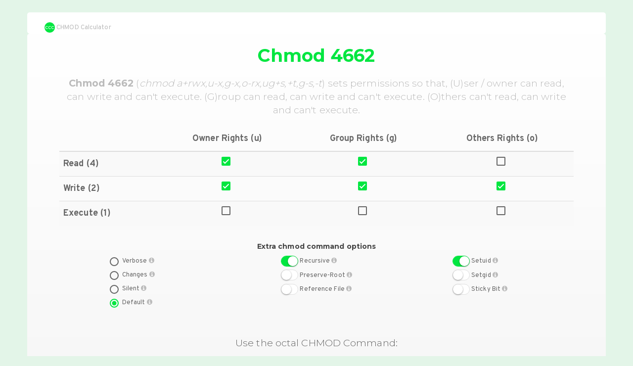

--- FILE ---
content_type: text/html
request_url: https://chmodcommand.com/chmod-4662/
body_size: 4231
content:
<!DOCTYPE html>
<html lang="en">
<head>
	<!-- Google tag (gtag.js) -->
	<script async src="https://www.googletagmanager.com/gtag/js?id=G-TRL4HTWSP0"></script>
	<script>
		window.dataLayer = window.dataLayer || [];
		function gtag(){dataLayer.push(arguments);}
		gtag('js', new Date());

		gtag('config', 'G-TRL4HTWSP0');
	</script>

	<!-- Ezoic Ad Manager -->
	<script src="https://cmp.gatekeeperconsent.com/min.js" data-cfasync="false"></script>
	<script src="https://the.gatekeeperconsent.com/cmp.min.js" data-cfasync="false"></script>
	<script async src="//www.ezojs.com/ezoic/sa.min.js"></script>
	<script>
		window.ezstandalone = window.ezstandalone || {};
		ezstandalone.cmd = ezstandalone.cmd || [];
	</script>

	<!-- Actual Content -->
	<meta charset="utf-8">
	<meta http-equiv="x-ua-compatible" content="ie=edge">
	<meta name="viewport" content="width=device-width, initial-scale=1">

	<title>Chmod 4662</title>

	<!-- Search Engine -->
	<meta name="description" content="View (u)ser, (g)roup and (o)thers permissions for chmod 4662 (chmod a+rwx,u-x,g-x,o-rx,ug+s,+t,g-s,-t) or use free online chmod calculator to modify permissions easily.">
	<meta name="robots" content="noodp"/>
	<link rel="canonical" href="https://chmodcommand.com/chmod-4662/"/>
	<!-- Schema.org for Google -->
	<meta itemprop="name" content="Chmod 4662">
	<meta itemprop="description" content="View (u)ser, (g)roup and (o)thers permissions for chmod 4662 (chmod a+rwx,u-x,g-x,o-rx,ug+s,+t,g-s,-t) or use free online chmod calculator to modify permissions easily.">
	<meta itemprop="image" content="https://chmodcommand.com/images/chmod-command-meta-image.png">
	<!-- Twitter -->
	<meta name="twitter:card" content="summary">
	<meta name="twitter:title" content="Chmod 4662">
	<meta name="twitter:description" content="View (u)ser, (g)roup and (o)thers permissions for chmod 4662 (chmod a+rwx,u-x,g-x,o-rx,ug+s,+t,g-s,-t) or use free online chmod calculator to modify permissions easily.">
	<meta name="twitter:site" content="@chmodcommand">
	<meta name="twitter:creator" content="@chmodcommand">
	<meta name="twitter:image:src" content="https://chmodcommand.com/images/chmod-command-meta-image.png">
	<!-- Open Graph general (Facebook, Pinterest & Google+) -->
	<meta name="og:title" content="Chmod 4662">
	<meta name="og:description" content="View (u)ser, (g)roup and (o)thers permissions for chmod 4662 (chmod a+rwx,u-x,g-x,o-rx,ug+s,+t,g-s,-t) or use free online chmod calculator to modify permissions easily.">
	<meta name="og:image" content="https://chmodcommand.com/images/chmod-command-meta-image.png">
	<meta name="og:url" content="https://chmodcommand.com/">
	<meta name="og:site_name" content="Chmod Command Calculator">
	<meta name="og:type" content="website">

	<link rel="dns-prefetch" href="https://fonts.googleapis.com" />
	<link href="https://fonts.googleapis.com/css?family=Overpass:400,700" rel="stylesheet">
	<link href="https://fonts.googleapis.com/css?family=Montserrat:300,700" rel="stylesheet">
	<link rel="stylesheet" href="/node_modules/bootswatch/paper/bootstrap.css">
	<link rel="stylesheet" href="/styles/switchery.css" />
	<link rel="stylesheet" href="/styles/main.css" />

</head>
<body>
	<div class="container">
		<header class="row">
			<div class="col-md-2">
				<a href="/" class="text-muted" title="CHMOD Calculator"><img src="/images/chmod-calculator-logo.png" width="21" height="21" alt="CHMOD Calculator" /> CHMOD Calculator</a>
			</div>
			<div class="col-md-10">
        <!-- Ezoic Ad: top_of_page -->
        <div id="ezoic-pub-ad-placeholder-123"></div>
        <script>
            ezstandalone.cmd.push(function() {
                ezstandalone.showAds(123);
            });
        </script>
      </div>
		</header>
		<main>

<section class="row well">
	<div class="col-md-12 text-center">
					<h1>Chmod <span class="js-calculator-command-octal-mode">4662</span></h1>
      <!-- Ezoic Ad: under_page_title -->
      <div id="ezoic-pub-ad-placeholder-124"></div>
      <script>
          ezstandalone.cmd.push(function() {
              ezstandalone.showAds(124);
          });
      </script>
			<h2 class="text-muted lead"><strong>Chmod <span class="js-calculator-command-octal-mode">4662</span></strong> (<em>chmod <span class="js-calculator-command-symbolic-mode">a+rwx,u-x,g-x,o-rx,ug+s,+t,g-s,-t</span></em>) sets permissions so that, (U)ser / owner can read, can write and can't execute. (G)roup can read, can write and can't execute. (O)thers can't read, can write and can't execute.</h2>
		    <!-- Ezoic Ad: under_first_paragraph -->
    <div id="ezoic-pub-ad-placeholder-125"></div>
    <script>
        ezstandalone.cmd.push(function() {
            ezstandalone.showAds(125);
        });
    </script>
	</div>

	<div class="col-md-12">
		<table class="table table-striped table-hover text-center mt20">
			<thead>
				<tr>
					<th></th>
					<th class="text-center">Owner Rights (u)</th>
					<th class="text-center">Group Rights (g)</th>
					<th class="text-center">Others Rights (o)</th>
				</tr>
			</thead>
			<tbody>
				<tr>
					<th>Read (4)</th>
					<td><input type="checkbox" value="400" class="js-calculator-mode" data-symbolic-mode-target="u" data-symbolic-mode-letter="r"  checked  /></td>
					<td><input type="checkbox" value="40" class="js-calculator-mode" data-symbolic-mode-target="g" data-symbolic-mode-letter="r"  checked  /></td>
					<td><input type="checkbox" value="4" class="js-calculator-mode" data-symbolic-mode-target="o" data-symbolic-mode-letter="r"  /></td>
				</tr>
				<tr>
					<th>Write (2)</th>
					<td><input type="checkbox" value="200" class="js-calculator-mode" data-symbolic-mode-target="u" data-symbolic-mode-letter="w"  checked  /></td>
					<td><input type="checkbox" value="20" class="js-calculator-mode" data-symbolic-mode-target="g" data-symbolic-mode-letter="w"  checked  /></td>
					<td><input type="checkbox" value="2" class="js-calculator-mode"  data-symbolic-mode-target="o" data-symbolic-mode-letter="w"  checked  /></td>
				</tr>
				<tr>
					<th>Execute (1)</th>
					<td><input type="checkbox" value="100" class="js-calculator-mode" data-symbolic-mode-target="u" data-symbolic-mode-letter="x"  /></td>
					<td><input type="checkbox" value="10" class="js-calculator-mode" data-symbolic-mode-target="g" data-symbolic-mode-letter="x"  /></td>
					<td><input type="checkbox" value="1" class="js-calculator-mode" data-symbolic-mode-target="o" data-symbolic-mode-letter="x"  /></td>
				</tr>
			</tbody>
		</table>
	</div>
	<div class="col-md-12">
		<h6 class="text-center">Extra chmod command options</h6>
		<div class="col-md-3 col-md-offset-1">
			<span data-toggle="tooltip" data-placement="right" title="Output a diagnostic for every file processed"><input type="radio" class="js-calculator-option" value="--verbose" name="calculator-option-output" id="calculator-option-verbose" /> <label for="calculator-option-verbose">Verbose <i class="fa fa-info-circle text-muted" aria-hidden="true"></i></label></span>
			<br /><span data-toggle="tooltip" data-placement="right" title="Like verbose but report only when a change is made"><input type="radio" class="js-calculator-option" value="--changes" name="calculator-option-output" id="calculator-option-changes" /> <label for="calculator-option-changes">Changes <i class="fa fa-info-circle text-muted" aria-hidden="true"></i></label></span>
			<br /><span data-toggle="tooltip" data-placement="right" title="Suppress most error messages"><input type="radio" class="js-calculator-option" value="--silent" name="calculator-option-output" id="calculator-option-silent" /> <label for="calculator-option-silent">Silent <i class="fa fa-info-circle text-muted" aria-hidden="true"></i></label></span>
			<br /><span data-toggle="tooltip" data-placement="right" title="Error messages only"><input type="radio" class="js-calculator-option" value="" name="calculator-option-output" id="calculator-option-output-default" checked /> <label for="calculator-option-output-default">Default <i class="fa fa-info-circle text-muted" aria-hidden="true"></i></label></span>
		</div>
		<div class="col-md-3 col-md-offset-1">
			<span data-toggle="tooltip" data-placement="right" title="Change files and directories recursively"><input type="checkbox" class="js-switchery js-calculator-option js-calculator-option-recursive" value="-R" id="calculator-option-recursive" checked /> <label for="calculator-option-recursive">Recursive <i class="fa fa-info-circle text-muted" aria-hidden="true"></i></label></span>
			<br /><span data-toggle="tooltip" data-placement="right" title="Fail to operate recursively on '/'"><input type="checkbox" class="js-switchery js-calculator-option js-calculator-option-preserve-root" value="--preserve-root" id="calculator-option-preserve-root" /> <label for="calculator-option-preserve-root">Preserve-Root <i class="fa fa-info-circle text-muted" aria-hidden="true"></i></label></span>
			<br /><span data-toggle="tooltip" data-placement="right" title="Use the reference file's mode instead of MODE values"><input type="checkbox" class="js-switchery js-calculator-option js-calculator-option-reference" value="--reference" id="calculator-option-reference" /> <label for="calculator-option-reference">Reference File <i class="fa fa-info-circle text-muted" aria-hidden="true"></i></label></span><input type="text" class="form-control hidden js-calculator-option-reference-path" placeholder="Reference file path">
		</div>
		<div class="col-md-3 col-md-offset-1">
			<span data-toggle="tooltip" data-placement="right" title="Setuid and setgid (short for 'set user ID upon execution' and 'set group ID upon execution', respectively) are Unix access rights flags that allow users to run an executable with the permissions of the executable's owner or group respectively and to change behaviour in directories. They are often used to allow users on a computer system to run programs with temporarily elevated privileges in order to perform a specific task. While the assumed user id or group id privileges provided are not always elevated, at a minimum they are specific. The setuid permission set on a directory is ignored on UNIX and Linux systems."><input type="checkbox" class="js-switchery js-calculator-mode" value="4000" id="calculator-option-setuid"  checked  /> <label for="calculator-option-setuid">Setuid <i class="fa fa-info-circle text-muted" aria-hidden="true"></i></label></span>
			<br /><span data-toggle="tooltip" data-placement="right" title="Setuid and setgid (short for 'set user ID upon execution' and 'set group ID upon execution', respectively) are Unix access rights flags that allow users to run an executable with the permissions of the executable's owner or group respectively and to change behaviour in directories. They are often used to allow users on a computer system to run programs with temporarily elevated privileges in order to perform a specific task. While the assumed user id or group id privileges provided are not always elevated, at a minimum they are specific. Setting the setgid permission on a directory ('chmod g+s') causes new files and subdirectories created within it to inherit its group ID, rather than the primary group ID of the user who created the file (the owner ID is never affected, only the group ID). Newly created subdirectories inherit the setgid bit. Thus, this enables a shared workspace for a group without the inconvenience of requiring group members to explicitly change their current group before creating new files or directories. Note that setting the setgid permission on a directory only affects the group ID of new files and subdirectories created after the setgid bit is set, and is not applied to existing entities. "><input type="checkbox" class="js-switchery js-calculator-mode" value="2000" id="calculator-option-setgid"  /> <label for="calculator-option-setgid">Setgid <i class="fa fa-info-circle text-muted" aria-hidden="true"></i></label></span>
			<br /><span data-toggle="tooltip" data-placement="right" title="The restricted deletion flag or sticky bit is a single bit, whose interpretation depends on the file type. For directories, it prevents unprivileged users from removing or renaming a file in the directory unless they own the file or the directory; this is called the restricted deletion flag for the directory, and is commonly found on world-writable directories like /tmp. For regular files on some older systems, the bit saves the program's text image on the swap device so it will load more quickly when run; this is called the sticky bit."><input type="checkbox" class="js-switchery js-calculator-mode" value="1000" id="calculator-option-sticky-bit"  /> <label for="calculator-option-sticky-bit">Sticky Bit <i class="fa fa-info-circle text-muted" aria-hidden="true"></i></label></span>
		</div>
	</div>
	<div class="col-md-12 mt50 text-center calculator-command">
		<span class="lead">Use the octal CHMOD Command:</span>
		<br><br><span class="text-warning"> chmod <span class="js-calculator-command-options">-R</span> <span class="js-calculator-command-octal-mode">4662</span> <span class="js-calculator-command-target">folder_name</span></span>
	</div>
	<div class="col-md-12 text-center calculator-command">
		<span class="lead">OR use the symbolic CHMOD Command:</span>
		<br><br><span class="text-warning"> chmod <span class="js-calculator-command-options">-R</span> <span class="js-calculator-command-symbolic-mode">a+rwx,u-x,g-x,o-rx,ug+s,+t,g-s,-t</span> <span class="js-calculator-command-target">folder_name</span></span>
	</div>
  <!-- Ezoic Ad: under_second_paragraph -->
  <div id="ezoic-pub-ad-placeholder-126"></div>
  <script>
      ezstandalone.cmd.push(function() {
          ezstandalone.showAds(126);
      });
  </script>
</section>
<section class="row text-center">
	<div class="col-md-12">
		<h2>Chmod Permissions for chmod <span class="js-calculator-command-octal-mode">4662</span></h2>
	</div>
	<div class="col-md-4">
		<h3>Chmod owner</h3>
		<ul>
			<li class=" text-success  js-calculator-checkmark-ur"><i class="fa  fa-check " aria-hidden="true"></i> Owner <span class="js-calculator-checkmark-can">can</span> read</li>
			<li class=" text-success  js-calculator-checkmark-uw"><i class="fa  fa-check " aria-hidden="true"></i> Owner <span class="js-calculator-checkmark-can">can</span> write</li>
			<li class=" text-danger  js-calculator-checkmark-ux"><i class="fa  fa-times " aria-hidden="true"></i> Owner <span class="js-calculator-checkmark-can">can't</span> execute</li>
		</ul>
	</div>
	<div class="col-md-4">
		<h3>Chmod group</h3>
		<ul>
			<li class=" text-success  js-calculator-checkmark-gr"><i class="fa  fa-check " aria-hidden="true"></i> Group <span class="js-calculator-checkmark-can">can</span> read</li>
			<li class=" text-success  js-calculator-checkmark-gw"><i class="fa  fa-check " aria-hidden="true"></i> Group <span class="js-calculator-checkmark-can">can</span> write</li>
			<li class=" text-danger  js-calculator-checkmark-gx"><i class="fa  fa-times " aria-hidden="true"></i> Group <span class="js-calculator-checkmark-can">can't</span> execute</li>
		</ul>
	</div>
	<div class="col-md-4">
		<h3>Chmod other</h3>
		<ul>
			<li class=" text-danger  js-calculator-checkmark-or"><i class="fa  fa-times " aria-hidden="true"></i> Others <span class="js-calculator-checkmark-can">can't</span> read</li>
			<li class=" text-success  js-calculator-checkmark-ow"><i class="fa  fa-check " aria-hidden="true"></i> Others <span class="js-calculator-checkmark-can">can</span> write</li>
			<li class=" text-danger  js-calculator-checkmark-ox"><i class="fa  fa-times " aria-hidden="true"></i> Others <span class="js-calculator-checkmark-can">can't</span> execute</li>
		</ul>
	</div>
  <!-- Ezoic Ad: mid_content -->
  <div id="ezoic-pub-ad-placeholder-127"></div>
  <script>
      ezstandalone.cmd.push(function() {
          ezstandalone.showAds(127);
      });
  </script>
</section>
<section class="row text-center">
	<div class="col-md-12">
		<h2>How chmod <span class="js-calculator-command-octal-mode">4662</span> looks in file listing</h2>
	</div>
	<div class="col-md-4 col-md-offset-2">
		<h3>For files</h3>
		<p>After changing a file's mode to <span class="js-calculator-command-octal-mode">4662</span> the file's mode will be displayed in Unix style file lsting as: <strong class="lead block mt20">-<span class="js-calculator-file-listing-presentation">rwSrw--w-</span></strong></p>
	</div>
	<div class="col-md-4">
		<h3>For folders</h3>
		<p>After changing a directory's mode to <span class="js-calculator-command-octal-mode">4662</span> the folder's mode will be displayed in Unix style file lsting as: <strong class="lead block mt20">d<span class="js-calculator-file-listing-presentation">rwSrw--w-</span></strong></p>
	</div>
  <!-- Ezoic Ad: long_content -->
  <div id="ezoic-pub-ad-placeholder-128"></div>
  <script>
      ezstandalone.cmd.push(function() {
          ezstandalone.showAds(128);
      });
  </script>
</section>
<aside>
	<section class="row text-center">
		<div class="col-md-12">
			<h3>Popular CHMOD Commands (TOP 20)</h3>
		</div>
		<div class="col-md-3">
			<ul>
				<li><a href="/chmod-777/">chmod 777</a></li>
				<li><a href="/chmod-755/">chmod 755</a></li>
				<li><a href="/chmod-775/">chmod 775</a></li>
				<li><a href="/chmod-644/">chmod 644</a></li>
				<li><a href="/chmod-600/">chmod 600</a></li>
			</ul>
		</div>
		<div class="col-md-3">
			<ul>
				<li><a href="/chmod-700/">chmod 700</a></li>
				<li><a href="/chmod-666/">chmod 666</a></li>
				<li><a href="/chmod-400/">chmod 400</a></li>
				<li><a href="/chmod-0777/">chmod 0777</a></li>
				<li><a href="/chmod-664/">chmod 664</a></li>
			</ul>
		</div>
		<div class="col-md-3">
			<ul>
				<li><a href="/chmod-744/">chmod 744</a></li>
				<li><a href="/chmod-770/">chmod 770</a></li>
				<li><a href="/chmod-0755/">chmod 0755</a></li>
				<li><a href="/chmod-444/">chmod 444</a></li>
				<li><a href="/chmod-555/">chmod 555</a></li>
			</ul>
		</div>
		<div class="col-md-3">
			<ul>
				<li><a href="/chmod-4755/">chmod 4755</a></li>
				<li><a href="/chmod-0600/">chmod 0600</a></li>
				<li><a href="/chmod-7777/">chmod 7777</a></li>
				<li><a href="/chmod-2770/">chmod 2770</a></li>
				<li><a href="/chmod-2755/">chmod 2755</a></li>
			</ul>
		</div>
	</section>

	<section class="row text-center">
		<div class="col-md-12">
			<h3>Browse CHMOD Command Categories</h3>
			<div class="col-md-6">
				<ul>
											<li><a href="/three-number-chmod-commands-starting-with-7/" title="Three Number CHMOD Commands Starting With 7">7XX</a></li>
											<li><a href="/three-number-chmod-commands-starting-with-6/" title="Three Number CHMOD Commands Starting With 6">6XX</a></li>
											<li><a href="/three-number-chmod-commands-starting-with-5/" title="Three Number CHMOD Commands Starting With 5">5XX</a></li>
											<li><a href="/three-number-chmod-commands-starting-with-4/" title="Three Number CHMOD Commands Starting With 4">4XX</a></li>
											<li><a href="/three-number-chmod-commands-starting-with-3/" title="Three Number CHMOD Commands Starting With 3">3XX</a></li>
											<li><a href="/three-number-chmod-commands-starting-with-2/" title="Three Number CHMOD Commands Starting With 2">2XX</a></li>
											<li><a href="/three-number-chmod-commands-starting-with-1/" title="Three Number CHMOD Commands Starting With 1">1XX</a></li>
											<li><a href="/three-number-chmod-commands-starting-with-0/" title="Three Number CHMOD Commands Starting With 0">0XX</a></li>
									</ul>
			</div>
			<div class="col-md-6">
				<ul>
											<li><a href="/four-number-chmod-commands-starting-with-7/" title="Four Number CHMOD Commands Starting With 7">7XXX</a></li>
											<li><a href="/four-number-chmod-commands-starting-with-6/" title="Four Number CHMOD Commands Starting With 6">6XXX</a></li>
											<li><a href="/four-number-chmod-commands-starting-with-5/" title="Four Number CHMOD Commands Starting With 5">5XXX</a></li>
											<li><a href="/four-number-chmod-commands-starting-with-4/" title="Four Number CHMOD Commands Starting With 4">4XXX</a></li>
											<li><a href="/four-number-chmod-commands-starting-with-3/" title="Four Number CHMOD Commands Starting With 3">3XXX</a></li>
											<li><a href="/four-number-chmod-commands-starting-with-2/" title="Four Number CHMOD Commands Starting With 2">2XXX</a></li>
											<li><a href="/four-number-chmod-commands-starting-with-1/" title="Four Number CHMOD Commands Starting With 1">1XXX</a></li>
											<li><a href="/four-number-chmod-commands-starting-with-0/" title="Four Number CHMOD Commands Starting With 0">0XXX</a></li>
									</ul>
			</div>
		</div>
	</section>
</aside>

      <!-- Ezoic Ad: bottom_of_page -->
      <div id="ezoic-pub-ad-placeholder-129"></div>
      <script>
          ezstandalone.cmd.push(function() {
              ezstandalone.showAds(129);
          });
      </script>
    </main>
		<footer class="text-muted">
			<div class="col-md-3">
				<a href="/">CHMOD Command Calculator</a> 2024
			</div>
			<nav class="col-md-6 text-center">
				<a href="/about/">About Us</a> | <a href="/about/#contact">Contact Us</a> | <a href="/terms-of-service/">Terms of Service</a> | <a href="/privacy-policy/">Privacy Policy</a>
			</nav>
		</footer>
	</div>

	<script src="/node_modules/jquery/dist/jquery.js"></script>
	<script src="/node_modules/bootstrap/js/tooltip.js"></script>
	<script src="/scripts/switchery.js"></script>
	<script src="/scripts/main.js"></script>

<script defer src="https://static.cloudflareinsights.com/beacon.min.js/vcd15cbe7772f49c399c6a5babf22c1241717689176015" integrity="sha512-ZpsOmlRQV6y907TI0dKBHq9Md29nnaEIPlkf84rnaERnq6zvWvPUqr2ft8M1aS28oN72PdrCzSjY4U6VaAw1EQ==" data-cf-beacon='{"version":"2024.11.0","token":"37cd8c0db04b498abe30a7a8796477d4","r":1,"server_timing":{"name":{"cfCacheStatus":true,"cfEdge":true,"cfExtPri":true,"cfL4":true,"cfOrigin":true,"cfSpeedBrain":true},"location_startswith":null}}' crossorigin="anonymous"></script>
</body>
</html>

--- FILE ---
content_type: text/css
request_url: https://chmodcommand.com/styles/switchery.css
body_size: -200
content:
.switchery {
    background-color: #fff;
    border: 1px solid #dfdfdf;
    border-radius: 20px;
    cursor: pointer;
    display: inline-block;
    height: 30px;
    position: relative;
    vertical-align: middle;
    width: 50px;
    -moz-user-select: none;
    -khtml-user-select: none;
    -webkit-user-select: none;
    -ms-user-select: none;
    user-select: none;
    box-sizing: content-box;
    background-clip: content-box
}

.switchery>small {
    background: #fff;
    border-radius: 100%;
    box-shadow: 0 1px 3px rgba(0,0,0,0.4);
    height: 30px;
    position: absolute;
    top: 0;
    width: 30px
}

.switchery-small {
    border-radius: 20px;
    height: 20px;
    width: 33px
}

.switchery-small>small {
    height: 20px;
    width: 20px
}

.switchery-large {
    border-radius: 40px;
    height: 40px;
    width: 66px
}

.switchery-large>small {
    height: 40px;
    width: 40px
}